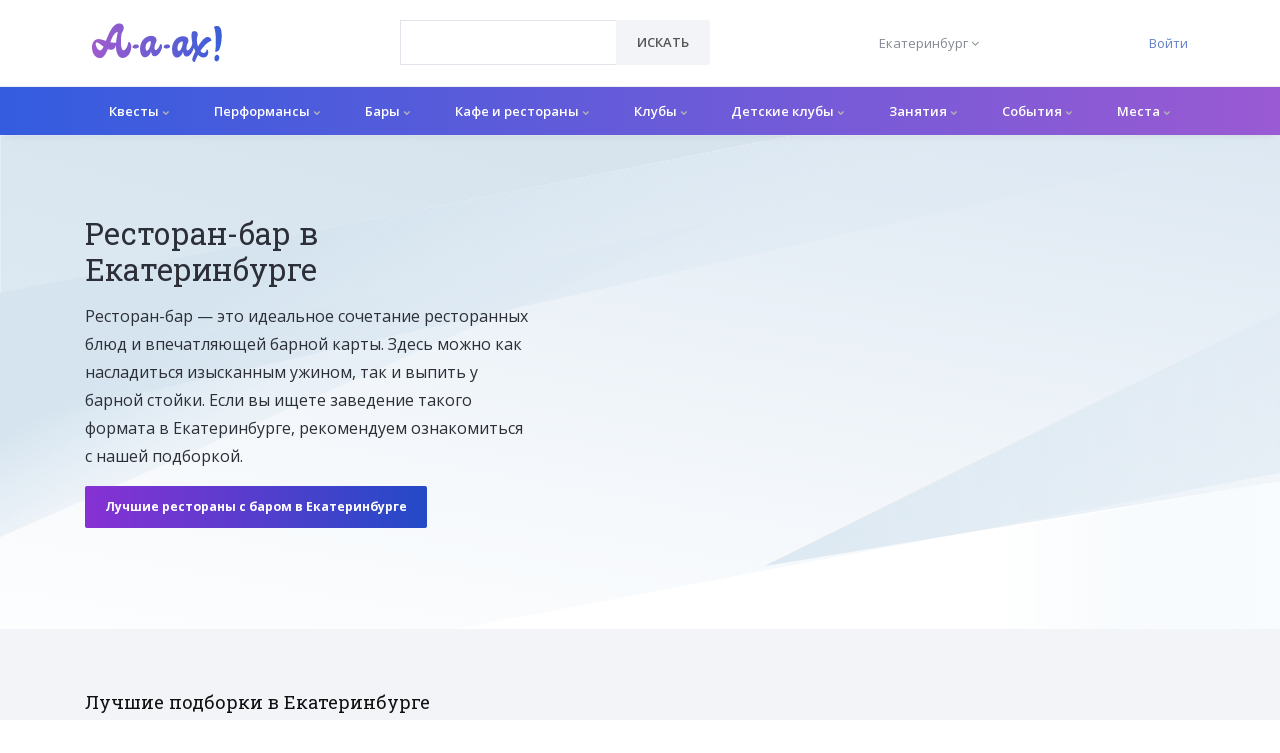

--- FILE ---
content_type: text/html; charset=utf-8
request_url: https://a-a-ah.ru/city/ekaterinburg/t-bar
body_size: 14363
content:
<!DOCTYPE html><html lang="ru"><head><meta charset="UTF-8" /><meta content="IE=edge" http-equiv="X-UA-Compatible" /><meta content="initial-scale=1.0" name="viewport" /><meta name="country" content="Россия"><meta name="currency" content="р."><meta name="country-phone-format" content="+7 (000) 000-00-00"><meta content="a-a-ah.ru" property="og:site_name" /><meta content="Ресторан-бар в Екатеринбурге | Адреса и отзывы | А-а-ах!" property="og:title" /><meta content="https://a-a-ah.ru/city/ekaterinburg/t-bar" property="og:url" /><meta content="website" property="og:type" /><meta content="Ищете ресторан-бар в Екатеринбурге? Обратите внимание на нашу подборку — полный список заведений с адресами, отзывами, фото и рейтингами." property="og:description" /><meta content="Ищете ресторан-бар в Екатеринбурге? Обратите внимание на нашу подборку — полный список заведений с адресами, отзывами, фото и рейтингами." name="twitter:description" /><link href="https://a-a-ah.ru/assets/logo/gradient-1-a46dfb7b614795620ec37cbd1460a3510a77fd6110d07d5a22be05f59caeb985.png" rel="image_src" /><meta content="https://a-a-ah.ru/assets/logo/gradient-1-a46dfb7b614795620ec37cbd1460a3510a77fd6110d07d5a22be05f59caeb985.png" property="og:image" /><meta content="https://a-a-ah.ru/assets/logo/gradient-1-a46dfb7b614795620ec37cbd1460a3510a77fd6110d07d5a22be05f59caeb985.png" property="vk:image" /><meta content="https://a-a-ah.ru/assets/logo/gradient-1-a46dfb7b614795620ec37cbd1460a3510a77fd6110d07d5a22be05f59caeb985.png" property="twitter:image" /><meta content="Ресторан-бар в Екатеринбурге | Адреса и отзывы | А-а-ах!" name="twitter:title" /><meta content="summary_large_image" name="twitter:card" /><meta content="https://a-a-ah.ru/assets/logo/gradient-1-a46dfb7b614795620ec37cbd1460a3510a77fd6110d07d5a22be05f59caeb985.png" name="twitter:image:src" /><meta content="https://a-a-ah.ru/assets/logo/gradient-1-a46dfb7b614795620ec37cbd1460a3510a77fd6110d07d5a22be05f59caeb985.png" name="twitter:image" /><link href="https://a-a-ah.ru/city/ekaterinburg/t-bar" rel="canonical" /><script type="application/ld+json">{
  "@context": "https://schema.org",
  "@type":    "Organization",
  "address": {
    "@type":           "PostalAddress",
    "addressCountry":  "Россия",
    "addressLocality": "Москва"
  },
  "contactPoint": {
    "@type":             "ContactPoint",
    "availableLanguage": "ru",
    "contactType":       "customer support",
    "telephone":         "+7 (499) 495-13-80"
  },
  "description": "Афиша мест и событий в Екатеринбурге. Листайте афиши мероприятий, узнавайте о расписании сеансов кино и постановок в театрах.",
  "email":       "mail@a-a-ah.ru",
  "logo":        "https://a-a-ah.ru/assets/logo/gradient-1-08b087281c1e2c6e1e6531be5c3dd9a09b1d3185017e09153ca0c3b516811178.svg",
  "name":        "А-а-ах!",
  "sameAs": [
    "https://vk.com/a_a_ah_moskva",
    "https://www.facebook.com/moscow.aaah.ru"
  ],
  "url": "https://a-a-ah.ru/"
}
</script><script>var dataLayer = dataLayer || [];</script><title>Ресторан-бар в Екатеринбурге | Адреса и отзывы | А-а-ах!</title>
<meta name="description" content="Ищете ресторан-бар в Екатеринбурге? Обратите внимание на нашу подборку — полный список заведений с адресами, отзывами, фото и рейтингами."><meta name="csrf-param" content="authenticity_token" />
<meta name="csrf-token" content="yc6sk5quAKW2R7vT3cKM7weyI9UvDzQptpHpMbJ3TObwglKdwIDcdgCWKp3uCIXaWFe0dVbFXOTLT88EL5qg6g" /><link rel="stylesheet" href="/assets/bootstrap-4-custom-87bcacf37b08f0d77acba4ac8a317233d52e3e242c2c7f3662ad0290136f9e44.css" /><link rel="stylesheet" href="/assets/unify-a4fd8a851b1e1d46176ce16a7068f1f41046b3f88116f4c8415399c363cc2ecb.css" /><link rel="stylesheet" href="/assets/application-52f1968f5fe640157f4ac676e31691046ba295e9354e10c6161361e215b55744.css" /><link href="//fonts.googleapis.com/css?family=Roboto+Slab:300,400,700%7COpen+Sans:400,600,700" rel="stylesheet" /><link rel="apple-touch-icon" sizes="180x180" href="/assets/favicon/apple-touch-icon-45c8821a6287de17f3473e2c34b28c3c74ec4ea3756ddf8052928e1941679100.png">
<link rel="icon" type="image/png" sizes="32x32" href="/assets/favicon/favicon-32x32-e288886ee1c131335a039d98c14ceff2e0d06c78bba9fd679441eaeb68f9aaee.png">
<link rel="icon" type="image/png" sizes="16x16" href="/assets/favicon/favicon-16x16-7059f27b79c0f6f40f1455b576876aaec79b8fc0a01f1c4f0704d89488619243.png">
<link rel="manifest" href="/assets/favicon/site-7d313cc3d3808e027a5f212cfe9851bda82313bf53646fd0df5775aaf5ec1391.webmanifest">
<link rel="mask-icon" href="/assets/favicon/safari-pinned-tab-6fc58751e300fa3659ba9a79b8aa5872669e0d84215e17b066c7a85871fb9ad5.svg" color="#5bbad5">
<link rel="shortcut icon" href="/assets/favicon/favicon-17ca8c33a918b84bc87a1e41a279c3361aa1ec4e16190d2536aab8b99dd0929a.ico">
<meta name="msapplication-TileColor" content="#ff0000">
<meta name="msapplication-config" content="/assets/favicon/browserconfig-a106bfd8b05ff57aed4ae091c33606358677caab5863f589e3df506636112af8.xml">
<meta name="theme-color" content="#ffffff"><meta content="nClMy1mTp0zgzAcOtz1kgS4RcB8S-KIp1atKsCkuT5Q" name="google-site-verification" /><meta content="def8c0da5b480207" name="yandex-verification" /><meta content="2ec857fdbfbfb41e" name="mailru-verification" /><meta content="3beb09955dd40804" name="yandex-verification" /><meta content="e20f793e651635554511138a6d9196" name="verification" /><!-- Yandex.Metrika counter -->
<script type="text/javascript" >
    (function(m,e,t,r,i,k,a){m[i]=m[i]||function(){(m[i].a=m[i].a||[]).push(arguments)};
        m[i].l=1*new Date();k=e.createElement(t),a=e.getElementsByTagName(t)[0],k.async=1,k.src=r,a.parentNode.insertBefore(k,a)})
    (window, document, "script", "https://mc.yandex.ru/metrika/tag.js", "ym");

    ym(16798720, "init", {
        id:16798720,
        clickmap:true,
        trackLinks:true,
        accurateTrackBounce:true,
        webvisor:true
    });
</script>
<noscript><div><img src="https://mc.yandex.ru/watch/16798720" style="position:absolute; left:-9999px;" alt="" /></div></noscript>
<!-- /Yandex.Metrika counter -->


<!-- Yandex.RTB -->
<script>window.yaContextCb=window.yaContextCb||[]</script>
<script src="https://yandex.ru/ads/system/context.js" async></script></head><body class="tags-show"><main class="has-sticky-footer"><header class="u-header u-header--static u-shadow-v19" id="js-header"><div class="header-top u-header__section"><div class="container"><div class="header-top__row"><div class="header-top__logo-column"><a class="navbar-brand navbar-brand-desktop" href="/"><img alt="А-а-ах!" class="header__logo-img" src="/assets/logo/gradient-1-08b087281c1e2c6e1e6531be5c3dd9a09b1d3185017e09153ca0c3b516811178.svg" /></a></div><div class="header-top__search-column"><form id="searchForm" class="input-group rounded" data-remote="false" action="/items/search" accept-charset="UTF-8" method="get"><select class="form-control g-brd-secondary-light-v2 g-brd-primary--focus g-color-secondary-dark-v1 g-placeholder-secondary-dark-v1 g-bg-white g-font-weight-400 g-font-size-13 g-px-20 g-py-12" style="width:217px;height:45px;" required="required" name="url" id="url"><option value="" label=" "></option>
</select><div class="input-group-append g-brd-none g-py-0 g-pr-0"><button name="button" type="submit" class="btn u-btn-white g-color-primary--hover g-bg-secondary g-font-weight-600 g-font-size-13 text-uppercase g-py-12 g-px-20"><i class="fa fa-search g-hidden-lg-up"></i><span class="g-hidden-md-down">Искать</span></button></div></form></div><div class="header-top__city-column"><button name="button" type="submit" class="header__city-switch__btn" id="cities-dropdown-invoker" aria-controls="selected_city_form" aria-haspopup="true" aria-expanded="false" data-dropdown-event="click" data-dropdown-target="#selected_city_form" data-dropdown-type="css-animation" data-dropdown-hide-on-scroll="false" onclick="return false"><span class="header__city-switch__active-city-label">Екатеринбург</span> <i class="fa fa-angle-down"></i></button><form id="selected_city_form" aria-labelledby="cities-dropdown-invoker" data-behavior="submit-on-change" action="/selected_city" accept-charset="UTF-8" method="post"><input type="hidden" name="_method" value="patch" autocomplete="off" /><input type="hidden" name="authenticity_token" value="8vyKy_p33AuxW086iz970xPqJoeio_1eoxeAxQK8WomcPhMy0Rnijis16MUFDIvQXGebKvj2En3-B6luOTJ5fg" autocomplete="off" /><ul class="header__city-switch__ul"><input type="hidden" name="selected_city_id" value="" autocomplete="off" /><li><input class="header__city-switch__radio" required="required" type="radio" value="23" name="selected_city_id" id="selected_city_id_23" /><label class="header__city-switch__label" for="selected_city_id_23">Казань</label></li><li><input class="header__city-switch__radio" required="required" type="radio" value="1" name="selected_city_id" id="selected_city_id_1" /><label class="header__city-switch__label" for="selected_city_id_1">Москва</label></li><li><input class="header__city-switch__radio" required="required" type="radio" value="21" name="selected_city_id" id="selected_city_id_21" /><label class="header__city-switch__label" for="selected_city_id_21">Нижний Новгород</label></li><li><input class="header__city-switch__radio" required="required" type="radio" value="22" name="selected_city_id" id="selected_city_id_22" /><label class="header__city-switch__label" for="selected_city_id_22">Новосибирск</label></li><li><input class="header__city-switch__radio" required="required" type="radio" value="26" name="selected_city_id" id="selected_city_id_26" /><label class="header__city-switch__label" for="selected_city_id_26">Ростов-на-Дону</label></li><li><input class="header__city-switch__radio" required="required" type="radio" value="2" name="selected_city_id" id="selected_city_id_2" /><label class="header__city-switch__label" for="selected_city_id_2">Санкт-Петербург</label></li><li><input class="header__city-switch__radio" required="required" type="radio" value="19" name="selected_city_id" id="selected_city_id_19" /><label class="header__city-switch__label" for="selected_city_id_19">Сочи</label></li><li><input class="header__city-switch__radio" required="required" type="radio" value="198" name="selected_city_id" id="selected_city_id_198" /><label class="header__city-switch__label" for="selected_city_id_198">Уфа</label></li></ul></form></div><div class="header-top__auth-column"><a href="/users/sign_in">Войти</a></div></div></div></div><div class="u-header__section u-header__section--light g-bg-white g-transition-0_3"><nav class="js-mega-menu navbar navbar-expand-lg g-px-0 hs-menu-initialized hs-menu-horizontal"><div class="container g-px-0"><a class="navbar-brand navbar-brand-mobile" href="/"><img alt="А-а-ах!" class="header__logo-img" src="/assets/logo/gradient-1-08b087281c1e2c6e1e6531be5c3dd9a09b1d3185017e09153ca0c3b516811178.svg" /></a><button aria-controls="navBar" aria-expanded="false" aria-label="Открыть меню" class="navbar-toggler navbar-toggler-right btn" data-target="#navBar" data-toggle="collapse" id="js-hamburger" type="button"><span class="hamburger hamburger--slider g-pa-0"><span class="hamburger-box"><span class="hamburger-inner"></span></span></span></button><div class="collapse navbar-collapse align-items-center flex-sm-row" id="navBar"><ul class="navbar-nav g-font-weight-600"><li class="menu-1__top_level_li nav-item hs-has-mega-menu" data-animation_in="fadeIn" data-animation_out="fadeOut" data-position="right"><a id="mega-menu-label-1" class="menu-1__top_level_a nav-link" aria-haspopup="true" aria-expanded="false" href="/city/ekaterinburg/active/quests/quests">Квесты <i class="fa fa-chevron-down menu-dropdown-1__chevron"></i></a><div class="hs-mega-menu menu-dropdown-1 g-mt-7--lg--scrolling"><div class="row"><div class="col-lg-2 menu-dropdown-1__subc__col"><ul class="menu-dropdown-1__subc__ul"><li class="menu-dropdown-1__subc_li"><a class="menu-dropdown-1__subc_a" href="/city/ekaterinburg/t-scary-quests">Страшные</a></li><li class="menu-dropdown-1__subc_li"><a class="menu-dropdown-1__subc_a" href="/city/ekaterinburg/t-easy-quests">Для новичков</a></li><li class="menu-dropdown-1__subc_li"><a class="menu-dropdown-1__subc_a" href="/city/ekaterinburg/t-complicated-quests">Сложные</a></li><li class="menu-dropdown-1__subc_li"><a class="menu-dropdown-1__subc_a" href="/city/ekaterinburg/t-kids-quests">Для детей</a></li><li class="menu-dropdown-1__subc_li"><a class="menu-dropdown-1__subc_a" href="/city/ekaterinburg/t-teenager">Для подростков</a></li></ul></div><div class="col-lg-2 menu-dropdown-1__subc__col"><ul class="menu-dropdown-1__subc__ul"><li class="menu-dropdown-1__subc_li"><a class="menu-dropdown-1__subc_a" href="/city/ekaterinburg/t-actor">Перформансы</a></li><li class="menu-dropdown-1__subc_li"><a class="menu-dropdown-1__subc_a" href="/city/ekaterinburg/t-unusual">Нестандартный формат</a></li><li class="menu-dropdown-1__subc_li"><a class="menu-dropdown-1__subc_a" href="/city/ekaterinburg/t-family-quests">Семейные</a></li><li class="menu-dropdown-1__subc_li"><a class="menu-dropdown-1__subc_a" href="/city/ekaterinburg/t-6-players-quests">Для большой компании</a></li><li class="menu-dropdown-1__subc_li"><a class="menu-dropdown-1__subc_a" href="/city/ekaterinburg/t-entourage">Антуражные</a></li></ul></div><div class="col-lg-4"><article class="media event-4"><a class="d-flex event-4__img-a" href="/lokap-drakula"><img alt="Легенда о сокровищах" class="event-4__img" src="https://images.a-a-ah.ru/uploads/items/133770/272339/small_%D0%9B%D0%9E%D0%9A%D0%90%D0%9F_%D0%94%D1%80%D0%B0%D0%BA%D1%83%D0%BB%D0%B0_001.jpg" /></a><div class="media-body"><span class="event-4__type">Квест</span><p class="h6"><a class="g-color-main" href="/lokap-drakula">Легенда о сокровищах</a></p></div></article><article class="media event-4"><a class="d-flex event-4__img-a" href="/inside-quest-addamsy"><img alt="Ограбление особняка Аддамсов" class="event-4__img" src="https://images.a-a-ah.ru/uploads/items/133879/272634/small_xlarge_vremya_kvestov_mrachnyi_osobnyak_addamsov_photo1.jpg" /></a><div class="media-body"><span class="event-4__type">Квест</span><p class="h6"><a class="g-color-main" href="/inside-quest-addamsy">Ограбление особняка Аддамсов</a></p></div></article><article class="media event-4"><a class="d-flex event-4__img-a" href="/avantjura-diversija"><img alt="Диверсия" class="event-4__img" src="https://images.a-a-ah.ru/uploads/items/133804/272451/small_05_LR.jpg" /></a><div class="media-body"><span class="event-4__type">Квест</span><p class="h6"><a class="g-color-main" href="/avantjura-diversija">Диверсия</a></p></div></article></div><div class="col-lg-4"><article class="media event-4"><a class="d-flex event-4__img-a" href="/lokap-kod-da-vinchi"><img alt="Код да Винчи" class="event-4__img" src="https://images.a-a-ah.ru/uploads/items/133894/272674/small_victory_quest_kod_da_vinchi_photo1.jpg" /></a><div class="media-body"><span class="event-4__type">Квест</span><p class="h6"><a class="g-color-main" href="/lokap-kod-da-vinchi">Код да Винчи</a></p></div></article><article class="media event-4"><a class="d-flex event-4__img-a" href="/dom-straxov-lovyshka"><img alt="Зловещая тишина" class="event-4__img" src="https://images.a-a-ah.ru/uploads/items/133814/272474/small_002-21-06-2021-10-34-%D0%93%D1%80%D0%B8%D0%BD%D0%B2%D0%B8%D1%87_-_%D0%9C%D0%B8%D1%85%D0%B0%D0%B9%D0%BB%D0%BE%D0%B2.jpg" /></a><div class="media-body"><span class="event-4__type">Квест</span><p class="h6"><a class="g-color-main" href="/dom-straxov-lovyshka">Зловещая тишина</a></p></div></article><article class="media event-4"><a class="d-flex event-4__img-a" href="/kvest-insidequest-pirati-karibskogo-morya-aztekskoe-zoloto"><img alt="Пираты Карибского моря. Ацтекское золото" class="event-4__img" src="https://images.a-a-ah.ru/uploads/items/148919/307159/small_insidequest_piraty_karibskogo_morya_atstekskoe_zoloto_photo1.jpg" /></a><div class="media-body"><span class="event-4__type">Квест</span><p class="h6"><a class="g-color-main" href="/kvest-insidequest-pirati-karibskogo-morya-aztekskoe-zoloto">Пираты Карибского моря. Ацтекское золото</a></p></div></article></div></div></div></li><li class="menu-1__top_level_li nav-item hs-has-mega-menu" data-animation_in="fadeIn" data-animation_out="fadeOut" data-position="right"><a id="mega-menu-label-1" class="menu-1__top_level_a nav-link" aria-haspopup="true" aria-expanded="false" href="/city/ekaterinburg/active/quests/performances">Перформансы <i class="fa fa-chevron-down menu-dropdown-1__chevron"></i></a><div class="hs-mega-menu menu-dropdown-1 g-mt-7--lg--scrolling"><div class="row"><div class="col-lg-2 menu-dropdown-1__subc__col"><ul class="menu-dropdown-1__subc__ul"><li class="menu-dropdown-1__subc_li"><a class="menu-dropdown-1__subc_a" href="/city/ekaterinburg/t-scary-quests">Страшные</a></li><li class="menu-dropdown-1__subc_li"><a class="menu-dropdown-1__subc_a" href="/city/ekaterinburg/t-easy-quests">Для новичков</a></li><li class="menu-dropdown-1__subc_li"><a class="menu-dropdown-1__subc_a" href="/city/ekaterinburg/t-complicated-quests">Сложные</a></li><li class="menu-dropdown-1__subc_li"><a class="menu-dropdown-1__subc_a" href="/city/ekaterinburg/t-kids-quests">Для детей</a></li><li class="menu-dropdown-1__subc_li"><a class="menu-dropdown-1__subc_a" href="/city/ekaterinburg/t-teenager">Для подростков</a></li></ul></div><div class="col-lg-2 menu-dropdown-1__subc__col"><ul class="menu-dropdown-1__subc__ul"><li class="menu-dropdown-1__subc_li"><a class="menu-dropdown-1__subc_a" href="/city/ekaterinburg/t-actor">Перформансы</a></li><li class="menu-dropdown-1__subc_li"><a class="menu-dropdown-1__subc_a" href="/city/ekaterinburg/t-unusual">Нестандартный формат</a></li><li class="menu-dropdown-1__subc_li"><a class="menu-dropdown-1__subc_a" href="/city/ekaterinburg/t-family-quests">Семейные</a></li><li class="menu-dropdown-1__subc_li"><a class="menu-dropdown-1__subc_a" href="/city/ekaterinburg/t-6-players-quests">Для большой компании</a></li><li class="menu-dropdown-1__subc_li"><a class="menu-dropdown-1__subc_a" href="/city/ekaterinburg/t-entourage">Антуражные</a></li></ul></div><div class="col-lg-4"><article class="media event-4"><a class="d-flex event-4__img-a" href="/inside-quest-krovavyj-cirk"><img alt="Кровавый цирк" class="event-4__img" src="https://images.a-a-ah.ru/uploads/items/133896/272682/small_vremya_kvestov_krovavyi_tsirk_photo1.jpg" /></a><div class="media-body"><span class="event-4__type">Перформанс</span><p class="h6"><a class="g-color-main" href="/inside-quest-krovavyj-cirk">Кровавый цирк</a></p></div></article><article class="media event-4"><a class="d-flex event-4__img-a" href="/time-of-legends-tayna-pomestya"><img alt="Тайна поместья 2.0" class="event-4__img" src="https://images.a-a-ah.ru/uploads/items/133877/272631/small_time_of_legends_taina_pomestya_photo1.jpg" /></a><div class="media-body"><span class="event-4__type">Перформанс</span><p class="h6"><a class="g-color-main" href="/time-of-legends-tayna-pomestya">Тайна поместья 2.0</a></p></div></article><article class="media event-4"><a class="d-flex event-4__img-a" href="/kvest-di-company-chas-rasplaty"><img alt="Время мести" class="event-4__img" src="https://images.a-a-ah.ru/uploads/items/160584/332516/small_aPu1qczdNKU.jpg" /></a><div class="media-body"><span class="event-4__type">Перформанс</span><p class="h6"><a class="g-color-main" href="/kvest-di-company-chas-rasplaty">Время мести</a></p></div></article></div><div class="col-lg-4"><article class="media event-4"><a class="d-flex event-4__img-a" href="/territory-the-texas-chainsaw-massacre"><img alt="Техасская резня бензопилой" class="event-4__img" src="https://images.a-a-ah.ru/uploads/items/133891/272669/small_%D0%BC%D0%B0%D0%BD%D1%8C%D1%8F%D0%BA_%D0%BF%D0%BE%D0%B4%D0%B2%D0%B0%D0%BB.jpg" /></a><div class="media-body"><span class="event-4__type">Перформанс</span><p class="h6"><a class="g-color-main" href="/territory-the-texas-chainsaw-massacre">Техасская резня бензопилой</a></p></div></article><article class="media event-4"><a class="d-flex event-4__img-a" href="/di-company-dom-izverga"><img alt="Дом мертвеца" class="event-4__img" src="https://images.a-a-ah.ru/uploads/items/133807/272457/small_kvest-dom-mertvetsa-mystic-quest-9bcecaf5_large.jpeg" /></a><div class="media-body"><span class="event-4__type">Перформанс</span><p class="h6"><a class="g-color-main" href="/di-company-dom-izverga">Дом мертвеца</a></p></div></article><article class="media event-4"><a class="d-flex event-4__img-a" href="/kvest-ekb-kvest-dzhek-potroshitel"><img alt="Джек-потрошитель" class="event-4__img" src="https://images.a-a-ah.ru/uploads/items/166450/346175/small_ekb_kvest_dzhek_potroshitel_photo1.jpg" /></a><div class="media-body"><span class="event-4__type">Перформанс</span><p class="h6"><a class="g-color-main" href="/kvest-ekb-kvest-dzhek-potroshitel">Джек-потрошитель</a></p></div></article></div></div></div></li><li class="menu-1__top_level_li nav-item hs-has-mega-menu" data-animation_in="fadeIn" data-animation_out="fadeOut" data-position="right"><a id="mega-menu-label-1" class="menu-1__top_level_a nav-link" aria-haspopup="true" aria-expanded="false" href="/city/ekaterinburg/drinkfood/bars">Бары <i class="fa fa-chevron-down menu-dropdown-1__chevron"></i></a><div class="hs-mega-menu menu-dropdown-1 g-mt-7--lg--scrolling"><div class="row"><div class="col-lg-2 menu-dropdown-1__subc__col"><ul class="menu-dropdown-1__subc__ul"><li class="menu-dropdown-1__subc_li"><a class="menu-dropdown-1__subc_a" href="/city/ekaterinburg/vinoteka">Винотека</a></li><li class="menu-dropdown-1__subc_li"><a class="menu-dropdown-1__subc_a" href="/city/ekaterinburg/karaoke-bar">Караоке-бар</a></li><li class="menu-dropdown-1__subc_li"><a class="menu-dropdown-1__subc_a" href="/city/ekaterinburg/cocktail-bar">Коктейль-бар</a></li></ul></div><div class="col-lg-2 menu-dropdown-1__subc__col"><ul class="menu-dropdown-1__subc__ul"><li class="menu-dropdown-1__subc_li"><a class="menu-dropdown-1__subc_a" href="/city/ekaterinburg/pivnoy-bar">Пивной бар</a></li><li class="menu-dropdown-1__subc_li"><a class="menu-dropdown-1__subc_a" href="/city/ekaterinburg/t-bar-sport-bar">Спорт-бар</a></li><li class="menu-dropdown-1__subc_li"><a class="menu-dropdown-1__subc_a" href="/city/ekaterinburg/tancevalniн-bar">Танцевальный бар</a></li></ul></div><div class="col-lg-4"><article class="media event-4"><a class="d-flex event-4__img-a" href="/churchill"><img alt="Churchill" class="event-4__img" src="https://images.a-a-ah.ru/uploads/items/7806/22172/small_4f26d11c3c80a362424445.jpg" /></a><div class="media-body"><span class="event-4__type">Бар</span><p class="h6"><a class="g-color-main" href="/churchill">Churchill</a></p></div></article><article class="media event-4"><a class="d-flex event-4__img-a" href="/bar-opyt"><img alt="Опыт" class="event-4__img" src="https://images.a-a-ah.ru/uploads/items/148513/306288/small_%D0%B91.jpg" /></a><div class="media-body"><span class="event-4__type">Бар</span><p class="h6"><a class="g-color-main" href="/bar-opyt">Опыт</a></p></div></article><article class="media event-4"><a class="d-flex event-4__img-a" href="/bar-pizza-burger-beer"><img alt="PizzaBurgerBeer" class="event-4__img" src="https://images.a-a-ah.ru/uploads/items/152977/316984/small_xojR4EsbIBA.jpg" /></a><div class="media-body"><span class="event-4__type">Бар</span><p class="h6"><a class="g-color-main" href="/bar-pizza-burger-beer">PizzaBurgerBeer</a></p></div></article></div><div class="col-lg-4"><article class="media event-4"><a class="d-flex event-4__img-a" href="/bar-red-ace"><img alt="Red Ace" class="event-4__img" src="https://images.a-a-ah.ru/uploads/items/153203/317746/small_6sWBTbgSCQs.jpg" /></a><div class="media-body"><span class="event-4__type">Бар</span><p class="h6"><a class="g-color-main" href="/bar-red-ace">Red Ace</a></p></div></article><article class="media event-4"><a class="d-flex event-4__img-a" href="/bar-7povogov"><img alt="7 поводов" class="event-4__img" src="https://images.a-a-ah.ru/uploads/items/152999/316393/small_66617761_2388892811437917_2085834856910318419_n.jpg" /></a><div class="media-body"><span class="event-4__type">Бар</span><p class="h6"><a class="g-color-main" href="/bar-7povogov">7 поводов</a></p><ul class="u-list-inline event-4__params"><li class="list-inline-item"><span class="rating-stars" data-rating="5.0"><i class="fa fa-star"></i><i class="fa fa-star"></i><i class="fa fa-star"></i><i class="fa fa-star"></i><i class="fa fa-star"></i></span> (5 / 5)</li></ul></div></article><article class="media event-4"><a class="d-flex event-4__img-a" href="/bar-f1"><img alt="F1bowling" class="event-4__img" src="https://images.a-a-ah.ru/uploads/items/153013/316483/small_0bae607b7a4d4e9cb45eaff61577925d.jpg" /></a><div class="media-body"><span class="event-4__type">Бар</span><p class="h6"><a class="g-color-main" href="/bar-f1">F1bowling</a></p></div></article></div></div></div></li><li class="menu-1__top_level_li nav-item hs-has-mega-menu" data-animation_in="fadeIn" data-animation_out="fadeOut" data-position="right"><a id="mega-menu-label-1" class="menu-1__top_level_a nav-link" aria-haspopup="true" aria-expanded="false" href="/city/ekaterinburg/kafe-i-restorany">Кафе и рестораны <i class="fa fa-chevron-down menu-dropdown-1__chevron"></i></a><div class="hs-mega-menu menu-dropdown-1 g-mt-7--lg--scrolling"><div class="row"><div class="col-lg-2 menu-dropdown-1__subc__col"><ul class="menu-dropdown-1__subc__ul"><li class="menu-dropdown-1__subc_li"><a class="menu-dropdown-1__subc_a" href="/city/ekaterinburg/t-vegeterian">Вегетарианская кухня</a></li><li class="menu-dropdown-1__subc_li"><a class="menu-dropdown-1__subc_a" href="/city/ekaterinburg/t-east">Восточная</a></li><li class="menu-dropdown-1__subc_li"><a class="menu-dropdown-1__subc_a" href="/city/ekaterinburg/t-1000">до 1000 р.</a></li><li class="menu-dropdown-1__subc_li"><a class="menu-dropdown-1__subc_a" href="/city/ekaterinburg/t-home">Домашняя</a></li><li class="menu-dropdown-1__subc_li"><a class="menu-dropdown-1__subc_a" href="/city/ekaterinburg/t-fancy-restaurant">Дорогие рестораны</a></li></ul></div><div class="col-lg-2 menu-dropdown-1__subc__col"><ul class="menu-dropdown-1__subc__ul"><li class="menu-dropdown-1__subc_li"><a class="menu-dropdown-1__subc_a" href="/city/ekaterinburg/t-europe">Европейская</a></li><li class="menu-dropdown-1__subc_li"><a class="menu-dropdown-1__subc_a" href="/city/ekaterinburg/t-hookah">Кальян</a></li><li class="menu-dropdown-1__subc_li"><a class="menu-dropdown-1__subc_a" href="/city/ekaterinburg/t-1000-2000">от 1000 до 2000 р.</a></li><li class="menu-dropdown-1__subc_li"><a class="menu-dropdown-1__subc_a" href="/city/ekaterinburg/t-russian-cuisine">Русская кухня</a></li></ul></div><div class="col-lg-4"><article class="media event-4"><a class="d-flex event-4__img-a" href="/cafe-tesla"><img alt="Tesla" class="event-4__img" src="https://images.a-a-ah.ru/uploads/items/143704/294668/small_3.jpg" /></a><div class="media-body"><span class="event-4__type">Кафе</span><p class="h6"><a class="g-color-main" href="/cafe-tesla">Tesla</a></p></div></article><article class="media event-4"><a class="d-flex event-4__img-a" href="/kafe-pol-beykery-malysheva"><img alt="Поль Бейкери на Малышева" class="event-4__img" src="https://images.a-a-ah.ru/uploads/items/152905/316097/small_%D0%B91.jpeg" /></a><div class="media-body"><span class="event-4__type">Кафе</span><p class="h6"><a class="g-color-main" href="/kafe-pol-beykery-malysheva">Поль Бейкери на Малышева</a></p></div></article><article class="media event-4"><a class="d-flex event-4__img-a" href="/restoran-telyachi-nezhnosti"><img alt="Телячьи нежности" class="event-4__img" src="https://images.a-a-ah.ru/uploads/items/143262/293682/small_f190dc3ed9e8bccdd85db7d4b614de5f.jpg" /></a><div class="media-body"><span class="event-4__type">Ресторан</span><p class="h6"><a class="g-color-main" href="/restoran-telyachi-nezhnosti">Телячьи нежности</a></p></div></article></div><div class="col-lg-4"><article class="media event-4"><a class="d-flex event-4__img-a" href="/cafe-ne-torty-a-torty-1-ekb"><img alt="Не торты, а торты" class="event-4__img" src="https://images.a-a-ah.ru/uploads/items/139203/284811/small_JvpPGDPck2g.jpg" /></a><div class="media-body"><span class="event-4__type">Кафе</span><p class="h6"><a class="g-color-main" href="/cafe-ne-torty-a-torty-1-ekb">Не торты, а торты</a></p></div></article><article class="media event-4"><a class="d-flex event-4__img-a" href="/kafe-adamand"><img alt="Adamand" class="event-4__img" src="https://images.a-a-ah.ru/uploads/items/152915/316121/small_%D0%B91.jpg" /></a><div class="media-body"><span class="event-4__type">Кафе</span><p class="h6"><a class="g-color-main" href="/kafe-adamand">Adamand</a></p></div></article><article class="media event-4"><a class="d-flex event-4__img-a" href="/abazhur"><img alt="Абажур " class="event-4__img" src="https://images.a-a-ah.ru/uploads/items/135789/277155/small_restoran-abazhur-na-ulitse-8-marta_243ec_full-100126.jpg" /></a><div class="media-body"><span class="event-4__type">Ресторан</span><p class="h6"><a class="g-color-main" href="/abazhur">Абажур </a></p></div></article></div></div></div></li><li class="menu-1__top_level_li nav-item hs-has-mega-menu" data-animation_in="fadeIn" data-animation_out="fadeOut" data-position="right"><a id="mega-menu-label-1" class="menu-1__top_level_a nav-link" aria-haspopup="true" aria-expanded="false" href="/city/ekaterinburg/drinkfood/clubs">Клубы <i class="fa fa-chevron-down menu-dropdown-1__chevron"></i></a><div class="hs-mega-menu menu-dropdown-1 g-mt-7--lg--scrolling"><div class="row"><div class="col-lg-2 menu-dropdown-1__subc__col"><ul class="menu-dropdown-1__subc__ul"><li class="menu-dropdown-1__subc_li"><a class="menu-dropdown-1__subc_a" href="/city/ekaterinburg/t-strip-bar">Стрип-клуб</a></li></ul></div><div class="col-lg-2 menu-dropdown-1__subc__col"><ul class="menu-dropdown-1__subc__ul"></ul></div><div class="col-lg-4"><article class="media event-4"><a class="d-flex event-4__img-a" href="/ben-hall-ekb"><img alt="Ben Hall" class="event-4__img" src="https://images.a-a-ah.ru/uploads/items/152540/314943/small_s1200.jpg" /></a><div class="media-body"><span class="event-4__type">Клуб</span><p class="h6"><a class="g-color-main" href="/ben-hall-ekb">Ben Hall</a></p></div></article><article class="media event-4"><a class="d-flex event-4__img-a" href="/klub-zapoi"><img alt="ЗаПОЙ" class="event-4__img" src="https://images.a-a-ah.ru/uploads/items/148577/306429/small_%D0%B91.jpg" /></a><div class="media-body"><span class="event-4__type">Клуб</span><p class="h6"><a class="g-color-main" href="/klub-zapoi">ЗаПОЙ</a></p></div></article><article class="media event-4"><a class="d-flex event-4__img-a" href="/club-center-club"><img alt="Center club" class="event-4__img" src="https://images.a-a-ah.ru/uploads/items/147615/304184/small_%D0%B91.jpg" /></a><div class="media-body"><span class="event-4__type">Клуб</span><p class="h6"><a class="g-color-main" href="/club-center-club">Center club</a></p></div></article></div><div class="col-lg-4"><article class="media event-4"><a class="d-flex event-4__img-a" href="/club-911"><img alt="Men’s Club 911" class="event-4__img" src="https://images.a-a-ah.ru/uploads/items/166264/345277/small_02.jpg" /></a><div class="media-body"><span class="event-4__type">Клуб</span><p class="h6"><a class="g-color-main" href="/club-911">Men’s Club 911</a></p></div></article><article class="media event-4"><a class="d-flex event-4__img-a" href="/hills-18-36"><img alt="Hills 18/36" class="event-4__img" src="https://images.a-a-ah.ru/uploads/items/7821/22177/small_4f1d1c13d6bdc208249339.jpg" /></a><div class="media-body"><span class="event-4__type">Клуб</span><p class="h6"><a class="g-color-main" href="/hills-18-36">Hills 18/36</a></p></div></article></div></div></div></li><li class="menu-1__top_level_li nav-item hs-has-mega-menu" data-animation_in="fadeIn" data-animation_out="fadeOut" data-position="right"><a id="mega-menu-label-1" class="menu-1__top_level_a nav-link" aria-haspopup="true" aria-expanded="false" href="/city/ekaterinburg/learn/kids">Детские клубы <i class="fa fa-chevron-down menu-dropdown-1__chevron"></i></a><div class="hs-mega-menu menu-dropdown-1 g-mt-7--lg--scrolling"><div class="row"><div class="col-lg-2 menu-dropdown-1__subc__col"><ul class="menu-dropdown-1__subc__ul"></ul></div><div class="col-lg-2 menu-dropdown-1__subc__col"><ul class="menu-dropdown-1__subc__ul"></ul></div><div class="col-lg-4"></div><div class="col-lg-4"></div></div></div></li><li class="menu-1__top_level_li nav-item hs-has-mega-menu" data-animation_in="fadeIn" data-animation_out="fadeOut" data-position="right"><a id="mega-menu-label-1" class="menu-1__top_level_a nav-link" aria-haspopup="true" aria-expanded="false" href="/city/ekaterinburg/practices">Занятия <i class="fa fa-chevron-down menu-dropdown-1__chevron"></i></a><div class="hs-mega-menu menu-dropdown-1 g-mt-7--lg--scrolling"><div class="row"><div class="col-lg-2 menu-dropdown-1__subc__col"><ul class="menu-dropdown-1__subc__ul"></ul></div><div class="col-lg-2 menu-dropdown-1__subc__col"><ul class="menu-dropdown-1__subc__ul"></ul></div><div class="col-lg-4"></div><div class="col-lg-4"></div></div></div></li><li class="menu-1__top_level_li nav-item hs-has-mega-menu" data-animation_in="fadeIn" data-animation_out="fadeOut" data-position="right"><a id="mega-menu-label-1" class="menu-1__top_level_a nav-link" aria-haspopup="true" aria-expanded="false" href="#">События <i class="fa fa-chevron-down menu-dropdown-1__chevron"></i></a><div class="hs-mega-menu menu-dropdown-1 g-mt-7--lg--scrolling"><div class="row"><div class="col-lg-2 menu-dropdown-1__subc__col"><ul class="menu-dropdown-1__subc__ul"><li class="menu-dropdown-1__subc_li"><a class="menu-dropdown-1__subc_a" href="/city/ekaterinburg/party">Вечеринки</a></li><li class="menu-dropdown-1__subc_li"><a class="menu-dropdown-1__subc_a" href="/city/ekaterinburg/meeting">Встречи</a></li><li class="menu-dropdown-1__subc_li"><a class="menu-dropdown-1__subc_a" href="/city/ekaterinburg/exhibitions">Выставки</a></li><li class="menu-dropdown-1__subc_li"><a class="menu-dropdown-1__subc_a" href="/city/ekaterinburg/practices">Занятия</a></li><li class="menu-dropdown-1__subc_li"><a class="menu-dropdown-1__subc_a" href="/city/ekaterinburg/active/quests/quiz">Квизы</a></li><li class="menu-dropdown-1__subc_li"><a class="menu-dropdown-1__subc_a" href="/city/ekaterinburg/cinema">Кино</a></li><li class="menu-dropdown-1__subc_li"><a class="menu-dropdown-1__subc_a" href="/city/ekaterinburg/concerts">Концерты</a></li><li class="menu-dropdown-1__subc_li"><a class="menu-dropdown-1__subc_a" href="/city/ekaterinburg/lectures">Лекции</a></li></ul></div><div class="col-lg-2 menu-dropdown-1__subc__col"><ul class="menu-dropdown-1__subc__ul"><li class="menu-dropdown-1__subc_li"><a class="menu-dropdown-1__subc_a" href="/city/ekaterinburg/masterclass">Мастер-классы</a></li><li class="menu-dropdown-1__subc_li"><a class="menu-dropdown-1__subc_a" href="/city/ekaterinburg/holidays">Праздники</a></li><li class="menu-dropdown-1__subc_li"><a class="menu-dropdown-1__subc_a" href="/city/ekaterinburg/other_events">Прочие события</a></li><li class="menu-dropdown-1__subc_li"><a class="menu-dropdown-1__subc_a" href="/city/ekaterinburg/performances">Спектакли</a></li><li class="menu-dropdown-1__subc_li"><a class="menu-dropdown-1__subc_a" href="/city/ekaterinburg/festival">Фестивали</a></li><li class="menu-dropdown-1__subc_li"><a class="menu-dropdown-1__subc_a" href="/city/ekaterinburg/excursions">Экскурсии</a></li><li class="menu-dropdown-1__subc_li"><a class="menu-dropdown-1__subc_a" href="/city/ekaterinburg/market">Ярмарки</a></li></ul></div><div class="col-lg-4"></div><div class="col-lg-4"></div></div></div></li><li class="menu-1__top_level_li nav-item hs-has-mega-menu" data-animation_in="fadeIn" data-animation_out="fadeOut" data-position="right"><a id="mega-menu-label-1" class="menu-1__top_level_a nav-link" aria-haspopup="true" aria-expanded="false" href="#">Места <i class="fa fa-chevron-down menu-dropdown-1__chevron"></i></a><div class="hs-mega-menu menu-dropdown-1 g-mt-7--lg--scrolling"><div class="row"><div class="col-lg-2 menu-dropdown-1__subc__col--compact"><ul class="menu-dropdown-1__subc__ul"><li class="menu-dropdown-1__subc_li--compact"><b><a class="menu-dropdown-1__subc_a" href="/city/ekaterinburg/active">Активный отдых</a></b></li><li class="menu-dropdown-1__subc_li--compact"><a class="menu-dropdown-1__subc_a" href="/city/ekaterinburg/active/yoga">Йога</a></li><li class="menu-dropdown-1__subc_li--compact"><a class="menu-dropdown-1__subc_a" href="/city/ekaterinburg/active/karting">Картинг</a></li><li class="menu-dropdown-1__subc_li--compact"><a class="menu-dropdown-1__subc_a" href="/city/ekaterinburg/active/skating-rinks">Катки</a></li><li class="menu-dropdown-1__subc_li--compact"><a class="menu-dropdown-1__subc_a" href="/city/ekaterinburg/active/quests">Квесты</a></li><li class="menu-dropdown-1__subc_li--compact"><a class="menu-dropdown-1__subc_a" href="/city/ekaterinburg/drinkfood/clubs">Клубы</a></li><li class="menu-dropdown-1__subc_li--compact"><a class="menu-dropdown-1__subc_a" href="/city/ekaterinburg/active/entertaining">Парки развлечений</a></li><li class="menu-dropdown-1__subc_li--compact"><a class="menu-dropdown-1__subc_a" href="/city/ekaterinburg/active/paintball">Пейнтбол</a></li><li class="menu-dropdown-1__subc_li--compact"><a class="menu-dropdown-1__subc_a" href="/city/ekaterinburg/active/climbing">Скалодромы</a></li><li class="menu-dropdown-1__subc_li--compact"><a class="menu-dropdown-1__subc_a" href="/city/ekaterinburg/active/sportscomplexes">Спорткомплексы</a></li><li class="menu-dropdown-1__subc_li--compact"><a class="menu-dropdown-1__subc_a" href="/city/ekaterinburg/active/shooting">Тиры</a></li><li class="menu-dropdown-1__subc_li--compact"><a class="menu-dropdown-1__subc_a" href="/city/ekaterinburg/active/fitness">Фитнес</a></li><li class="menu-dropdown-1__subc_li--compact"><a class="menu-dropdown-1__subc_a" href="/city/ekaterinburg/active/extreme">Экстрим</a></li></ul></div><div class="col-lg-2 menu-dropdown-1__subc__col--compact"><ul class="menu-dropdown-1__subc__ul"><li class="menu-dropdown-1__subc_li--compact"><b><a class="menu-dropdown-1__subc_a" href="/city/ekaterinburg/drinkfood">Еда</a></b></li><li class="menu-dropdown-1__subc_li--compact"><a class="menu-dropdown-1__subc_a" href="/city/ekaterinburg/drinkfood/bars">Бары</a></li><li class="menu-dropdown-1__subc_li--compact"><a class="menu-dropdown-1__subc_a" href="/city/ekaterinburg/kafe-i-restorany">Кафе и рестораны</a></li></ul></div><div class="col-lg-2 menu-dropdown-1__subc__col--compact"><ul class="menu-dropdown-1__subc__ul"><li class="menu-dropdown-1__subc_li--compact"><b><a class="menu-dropdown-1__subc_a" href="/city/ekaterinburg/show">Интересные места</a></b></li><li class="menu-dropdown-1__subc_li--compact"><a class="menu-dropdown-1__subc_a" href="/city/ekaterinburg/show/event-place">Event-площадки</a></li><li class="menu-dropdown-1__subc_li--compact"><a class="menu-dropdown-1__subc_a" href="/city/ekaterinburg/show/art-centr">Арт-центры</a></li><li class="menu-dropdown-1__subc_li--compact"><a class="menu-dropdown-1__subc_a" href="/city/ekaterinburg/show/gallery">Галереи</a></li><li class="menu-dropdown-1__subc_li--compact"><a class="menu-dropdown-1__subc_a" href="/city/ekaterinburg/walk/neglected">Заброшенные места</a></li><li class="menu-dropdown-1__subc_li--compact"><a class="menu-dropdown-1__subc_a" href="/city/ekaterinburg/show/cinema">Кинотеатры</a></li><li class="menu-dropdown-1__subc_li--compact"><a class="menu-dropdown-1__subc_a" href="/city/ekaterinburg/show/concert-halls">Концертные площадки</a></li><li class="menu-dropdown-1__subc_li--compact"><a class="menu-dropdown-1__subc_a" href="/city/ekaterinburg/walk/metro">Метро</a></li><li class="menu-dropdown-1__subc_li--compact"><a class="menu-dropdown-1__subc_a" href="/city/ekaterinburg/walk/monuments">Монументы</a></li><li class="menu-dropdown-1__subc_li--compact"><a class="menu-dropdown-1__subc_a" href="/city/ekaterinburg/walk/bridges">Мосты</a></li><li class="menu-dropdown-1__subc_li--compact"><a class="menu-dropdown-1__subc_a" href="/city/ekaterinburg/show/museums">Музеи</a></li><li class="menu-dropdown-1__subc_li--compact"><a class="menu-dropdown-1__subc_a" href="/city/ekaterinburg/walk/architecture">Памятники архитектуры</a></li><li class="menu-dropdown-1__subc_li--compact"><a class="menu-dropdown-1__subc_a" href="/city/ekaterinburg/show/theatres">Театры</a></li><li class="menu-dropdown-1__subc_li--compact"><a class="menu-dropdown-1__subc_a" href="/city/ekaterinburg/show/circus">Цирки</a></li></ul></div><div class="col-lg-2 menu-dropdown-1__subc__col--compact"><ul class="menu-dropdown-1__subc__ul"><li class="menu-dropdown-1__subc_li--compact"><b><a class="menu-dropdown-1__subc_a" href="/city/ekaterinburg/look">Красота и здоровье</a></b></li><li class="menu-dropdown-1__subc_li--compact"><a class="menu-dropdown-1__subc_a" href="/city/ekaterinburg/look/bany">Бани</a></li><li class="menu-dropdown-1__subc_li--compact"><a class="menu-dropdown-1__subc_a" href="/city/ekaterinburg/look/massage">Массаж</a></li><li class="menu-dropdown-1__subc_li--compact"><a class="menu-dropdown-1__subc_a" href="/city/ekaterinburg/look/hairdressing">Парикмахерские</a></li><li class="menu-dropdown-1__subc_li--compact"><a class="menu-dropdown-1__subc_a" href="/city/ekaterinburg/look/beautysalon">Салоны красоты</a></li><li class="menu-dropdown-1__subc_li--compact"><a class="menu-dropdown-1__subc_a" href="/city/ekaterinburg/look/tattoo">Тату cалоны</a></li></ul></div><div class="col-lg-2 menu-dropdown-1__subc__col--compact"><ul class="menu-dropdown-1__subc__ul"><li class="menu-dropdown-1__subc_li--compact"><b><a class="menu-dropdown-1__subc_a" href="/city/ekaterinburg/buy">Магазины</a></b></li><li class="menu-dropdown-1__subc_li--compact"><a class="menu-dropdown-1__subc_a" href="/city/ekaterinburg/buy/antiques">Антиквариат</a></li><li class="menu-dropdown-1__subc_li--compact"><a class="menu-dropdown-1__subc_a" href="/city/ekaterinburg/buy/bicycle">Веломагазины</a></li><li class="menu-dropdown-1__subc_li--compact"><a class="menu-dropdown-1__subc_a" href="/city/ekaterinburg/buy/bookshops">Книжные магазины</a></li><li class="menu-dropdown-1__subc_li--compact"><a class="menu-dropdown-1__subc_a" href="/city/ekaterinburg/buy/alcohol">Магазины алкоголя</a></li><li class="menu-dropdown-1__subc_li--compact"><a class="menu-dropdown-1__subc_a" href="/city/ekaterinburg/buy/clothes">Магазины одежды</a></li><li class="menu-dropdown-1__subc_li--compact"><a class="menu-dropdown-1__subc_a" href="/city/ekaterinburg/buy/gifts">Магазины подарков</a></li><li class="menu-dropdown-1__subc_li--compact"><a class="menu-dropdown-1__subc_a" href="/city/ekaterinburg/buy/other">Остальные магазины</a></li><li class="menu-dropdown-1__subc_li--compact"><a class="menu-dropdown-1__subc_a" href="/city/ekaterinburg/buy/food">Продуктовые магазины</a></li><li class="menu-dropdown-1__subc_li--compact"><a class="menu-dropdown-1__subc_a" href="/city/ekaterinburg/buy/shopping-center">Торговые центры</a></li></ul></div><div class="col-lg-2 menu-dropdown-1__subc__col--compact"><ul class="menu-dropdown-1__subc__ul"><li class="menu-dropdown-1__subc_li--compact"><b><a class="menu-dropdown-1__subc_a" href="/city/ekaterinburg/learn">Обучение</a></b></li><li class="menu-dropdown-1__subc_li--compact"><a class="menu-dropdown-1__subc_a" href="/city/ekaterinburg/learn/librarys">Библиотеки</a></li><li class="menu-dropdown-1__subc_li--compact"><a class="menu-dropdown-1__subc_a" href="/city/ekaterinburg/learn/kids">Детские клубы</a></li><li class="menu-dropdown-1__subc_li--compact"><a class="menu-dropdown-1__subc_a" href="/city/ekaterinburg/learn/cookery">Кулинарные курсы</a></li><li class="menu-dropdown-1__subc_li--compact"><a class="menu-dropdown-1__subc_a" href="/city/ekaterinburg/learn/miscellanea">Прочие курсы</a></li><li class="menu-dropdown-1__subc_li--compact"><a class="menu-dropdown-1__subc_a" href="/city/ekaterinburg/learn/photo">Фотошколы</a></li><li class="menu-dropdown-1__subc_li--compact"><a class="menu-dropdown-1__subc_a" href="/city/ekaterinburg/learn/draw">Художественные школы</a></li><li class="menu-dropdown-1__subc_li--compact"><a class="menu-dropdown-1__subc_a" href="/city/ekaterinburg/learn/designschools">Школы дизайна</a></li><li class="menu-dropdown-1__subc_li--compact"><a class="menu-dropdown-1__subc_a" href="/city/ekaterinburg/learn/danceschools">Школы танцев</a></li></ul></div><div class="col-lg-2 menu-dropdown-1__subc__col--compact"><ul class="menu-dropdown-1__subc__ul"><li class="menu-dropdown-1__subc_li--compact"><b><a class="menu-dropdown-1__subc_a" href="/city/ekaterinburg/stay">Отели</a></b></li><li class="menu-dropdown-1__subc_li--compact"><a class="menu-dropdown-1__subc_a" href="/city/ekaterinburg/stay/hotels">Гостиницы</a></li><li class="menu-dropdown-1__subc_li--compact"><a class="menu-dropdown-1__subc_a" href="/city/ekaterinburg/stay/hostels">Хостелы</a></li></ul></div><div class="col-lg-2 menu-dropdown-1__subc__col--compact"><ul class="menu-dropdown-1__subc__ul"><li class="menu-dropdown-1__subc_li--compact"><b><a class="menu-dropdown-1__subc_a" href="/city/ekaterinburg/walk">Пешие прогулки</a></b></li><li class="menu-dropdown-1__subc_li--compact"><a class="menu-dropdown-1__subc_a" href="/city/ekaterinburg/walk/zoo">Зоопарки</a></li><li class="menu-dropdown-1__subc_li--compact"><a class="menu-dropdown-1__subc_a" href="/city/ekaterinburg/walk/routes">Маршруты</a></li><li class="menu-dropdown-1__subc_li--compact"><a class="menu-dropdown-1__subc_a" href="/city/ekaterinburg/walk/parks">Парки</a></li><li class="menu-dropdown-1__subc_li--compact"><a class="menu-dropdown-1__subc_a" href="/city/ekaterinburg/walk/beaches">Пляжи</a></li><li class="menu-dropdown-1__subc_li--compact"><a class="menu-dropdown-1__subc_a" href="/city/ekaterinburg/walk/street-art">Стрит арт</a></li><li class="menu-dropdown-1__subc_li--compact"><a class="menu-dropdown-1__subc_a" href="/city/ekaterinburg/walk/temples">Храмы</a></li></ul></div><div class="col-lg-2 menu-dropdown-1__subc__col--compact"><ul class="menu-dropdown-1__subc__ul"><li class="menu-dropdown-1__subc_li--compact"><b><a class="menu-dropdown-1__subc_a" href="/city/ekaterinburg/others">Прочие места</a></b></li><li class="menu-dropdown-1__subc_li--compact"><a class="menu-dropdown-1__subc_a" href="/city/ekaterinburg/drinkfood/anticafe">Антикафе</a></li><li class="menu-dropdown-1__subc_li--compact"><a class="menu-dropdown-1__subc_a" href="/city/ekaterinburg/stay/recreationcenters">Базы отдыха</a></li><li class="menu-dropdown-1__subc_li--compact"><a class="menu-dropdown-1__subc_a" href="/city/ekaterinburg/active/unidentified">Другое</a></li><li class="menu-dropdown-1__subc_li--compact"><a class="menu-dropdown-1__subc_a" href="/city/ekaterinburg/learn/coworking">Коворкинги</a></li></ul></div></div></div></li></ul></div></div></nav></div><div class="menu-horizontal" id="js-menu-horizontal"><div class="menu-horizontal__limiter"><menu class="menu-horizontal__menu"><li class="menu-horizontal__li"><a class="menu-horizontal__a" href="/city/ekaterinburg/active/quests/quests">Квесты</a></li><li class="menu-horizontal__li"><a class="menu-horizontal__a" href="/city/ekaterinburg/active/quests/performances">Перформансы</a></li><li class="menu-horizontal__li"><a class="menu-horizontal__a" href="/city/ekaterinburg/drinkfood/bars">Бары</a></li><li class="menu-horizontal__li"><a class="menu-horizontal__a" href="/city/ekaterinburg/kafe-i-restorany">Кафе и рестораны</a></li><li class="menu-horizontal__li"><a class="menu-horizontal__a" href="/city/ekaterinburg/drinkfood/clubs">Клубы</a></li><li class="menu-horizontal__li"><a class="menu-horizontal__a" href="/city/ekaterinburg/learn/kids">Детские клубы</a></li><li class="menu-horizontal__li"><a class="menu-horizontal__a" href="/city/ekaterinburg/practices">Занятия</a></li></menu></div></div></header><div class="expands-to-push-footer-down"><div class="category-decoration-wrapper"><section class="category-masthead"><div class="container"><div class="row"><div class="col-md-5 pb-4"><h1 class="h1 category-title">Ресторан-бар в Екатеринбурге</h1><div class="category-masthead__text">Ресторан-бар — это идеальное сочетание ресторанных блюд и впечатляющей барной карты. Здесь можно как насладиться изысканным ужином, так и выпить у барной стойки. Если вы ищете заведение такого формата в Екатеринбурге, рекомендуем ознакомиться с нашей подборкой.</div><a class="btn btn-gradient-2 btn-md-wider" data-scroll="true" href="#featured-items">Лучшие рестораны с баром в Екатеринбурге</a></div><div class="col-md-6 offset-md-1"><div class="category-masthead__slider" data-slick="{&quot;autoplay&quot;:true,&quot;dots&quot;:true,&quot;infinite&quot;:true,&quot;slidesToShow&quot;:1,&quot;slidesToScroll&quot;:1}"></div><script>document.addEventListener("DOMContentLoaded", function() {
  $(".category-masthead__slider").slick();
});</script></div></div></div></section></div><section class="g-bg-secondary g-pb-70 g-pt-60"><div class="container"><div class="u-heading-v3-1"><h2 class="h4 u-heading-v3__title g-color-gray-dark-v1 g-brd-primary">Лучшие подборки в Екатеринбурге</h2></div><div class="grid-1"><div class="grid-1__cell grid-1__cell--of-3"><a class="event-2 u-block-hover" target="_self" href="/lists/pugayuschie-performansy-ekb"><figure class="event-2__figure u-shadow-v25"><img alt="Пугающие перформансы" class="u-block-hover__main--zoom-v1 event-2__img" src="https://images.a-a-ah.ru/uploads/list/photo/188/medium_5bb758f872748169965964.jpg" /></figure><span class="event-2__type-label listtest" style="background-color: #840000">Квесты и перформансы</span><div class="event-2__overlay event-2__overlay--bottom-left"><h2 class="event-2__title h4">Пугающие перформансы</h2><ul class="event-2__params-ul ul-slash-between u-list-inline"><li class="event-2__param">Наводящие ужас перформансы с участием профессиональных актеров!</li></ul></div></a></div><div class="grid-1__cell grid-1__cell--of-3"><a class="event-2 u-block-hover" target="_self" href="/lists/kvesty-po-filmam-ekb"><figure class="event-2__figure u-shadow-v25"><img alt="Квесты по фильмам" class="u-block-hover__main--zoom-v1 event-2__img" src="https://images.a-a-ah.ru/uploads/list/photo/10/medium_kvesty-po-filmam-ekb.jpg" /></figure><span class="event-2__type-label listtest" style="background-color: #000000">Квесты и перформансы</span><div class="event-2__overlay event-2__overlay--bottom-left"><h2 class="event-2__title h4">Квесты по фильмам</h2><ul class="event-2__params-ul ul-slash-between u-list-inline"><li class="event-2__param">Знакомые сюжеты с неожиданной концовкой, которая зависит от вас!</li></ul></div></a></div><div class="grid-1__cell grid-1__cell--of-3"><a class="event-2 u-block-hover" target="_self" href="/lists/samye-uvlekatelnye-kvesty-ekb"><figure class="event-2__figure u-shadow-v25"><img alt="Самые увлекательные квесты" class="u-block-hover__main--zoom-v1 event-2__img" src="https://images.a-a-ah.ru/uploads/list/photo/187/medium_1266637413546564_8f25.jpg" /></figure><span class="event-2__type-label listtest" style="background-color: #000000">Квесты и перформансы</span><div class="event-2__overlay event-2__overlay--bottom-left"><h2 class="event-2__title h4">Самые увлекательные квесты</h2><ul class="event-2__params-ul ul-slash-between u-list-inline"><li class="event-2__param">Отправляйтесь навстречу тайнам и приключениям!</li></ul></div></a></div></div></div></section><section class="category-items"><div class="container"><div class="u-heading-v3-1 has-link-in-header-1"><h2 class="h4 u-heading-v3__title g-color-gray-dark-v1 g-brd-primary">Ресторан-бар в Екатеринбурге</h2><div class="link-in-header-1"><i class="fa fa-map-marker"></i> <a href="/city/ekaterinburg/t-bar/map">На карте</a> </div></div><div class="grid columns-3by4" id="js-items-mount-point"><article class="event-1 wide"><a class="event-1__img-a" href="/restoran-rybalove"><img alt="РыбаLOVE" class="event-1__img" src="https://images.a-a-ah.ru/uploads/items/157813/326940/medium_706325.jpg" /><div class="event-1__overlay event-1__overlay--top-right"></div><div class="event-1__overlay-description">Место с доступными морепродуктами и живым водопадом</div></a><div class="event-1__content g-brd-around g-brd-secondary-light-v2"><span class="event-1__type">Ресторан</span><h3 class="event-1__title"><a class="event-1__title-a" href="/restoran-rybalove">РыбаLOVE</a></h3><a class="event-1__btn" href="/restoran-rybalove">Посетить →</a></div></article><article class="event-1 wide"><a class="event-1__img-a" href="/bar-marakana"><img alt="Маракана" class="event-1__img" src="https://images.a-a-ah.ru/uploads/items/142891/292937/medium_95761f1a9946fc29125736777a9007d3.jpg" /><div class="event-1__overlay event-1__overlay--top-right"></div><div class="event-1__overlay-description">Бар «Маракана» яркое и колоритное заведение живет в бразильском ритме, радуя своих гостей оригинальными блюдами и коктейльным меню.

</div></a><div class="event-1__content g-brd-around g-brd-secondary-light-v2"><span class="event-1__type">Бар</span><h3 class="event-1__title"><a class="event-1__title-a" href="/bar-marakana">Маракана</a></h3><a class="event-1__btn" href="/bar-marakana">Посетить →</a></div></article><article class="event-1 wide"><a class="event-1__img-a" href="/restoran-mister-chang"><img alt="Кинг Конг пицца и Мистер Чанг" class="event-1__img" src="https://images.a-a-ah.ru/uploads/items/157814/326943/medium_1266637421689301_cd2f.jpg" /><div class="event-1__overlay event-1__overlay--top-right"></div><div class="event-1__overlay-description">Один ресторан – две кухни!</div></a><div class="event-1__content g-brd-around g-brd-secondary-light-v2"><span class="event-1__type">Ресторан</span><h3 class="event-1__title"><a class="event-1__title-a" href="/restoran-mister-chang">Кинг Конг пицца и Мистер Чанг</a></h3><a class="event-1__btn" href="/restoran-mister-chang">Посетить →</a></div></article><article class="event-1 narrow"><a class="event-1__img-a" href="/vertikal-ekb"><img alt="Вертикаль" class="event-1__img" src="https://images.a-a-ah.ru/uploads/items/135804/277194/medium_cf78156cdf36ea25a271c4d159fb45df.jpg" /><div class="event-1__overlay event-1__overlay--top-right"></div><div class="event-1__overlay-description">Захватывающий вид на город с высоты птичьего полета не оставит равнодушным ни одного гостя!

</div></a><div class="event-1__content g-brd-around g-brd-secondary-light-v2"><span class="event-1__type">Ресторан</span><h3 class="event-1__title"><a class="event-1__title-a" href="/vertikal-ekb">Вертикаль</a></h3><a class="event-1__btn" href="/vertikal-ekb">Посетить →</a></div></article><article class="event-1 narrow"><a class="event-1__img-a" href="/bar-na-kurily"><img alt="На Курилы" class="event-1__img" src="https://images.a-a-ah.ru/uploads/items/170738/358364/medium_1.jpg" /><div class="event-1__overlay event-1__overlay--top-right"><span class="param">18+</span></div><div class="event-1__overlay-description">Добро пожаловать в &quot;На Курилы&quot; - уникальный кальян-бар на крыше здания!</div></a><div class="event-1__content g-brd-around g-brd-secondary-light-v2"><span class="event-1__type">Бар</span><h3 class="event-1__title"><a class="event-1__title-a" href="/bar-na-kurily">На Курилы</a></h3><a class="event-1__btn" href="/bar-na-kurily">Посетить →</a></div></article><article class="event-1 narrow"><a class="event-1__img-a" href="/bar-lampa-lounge-bar"><img alt="Lampa Lounge Bar" class="event-1__img" src="https://images.a-a-ah.ru/uploads/items/172829/364515/medium_Ol_bf7-Adjo4s9skJikez6StwojCIiDN0pdmOA-NzdDUQoykOfZ0yEaATM3vaEmCVGxZoIis9PAPvSZyaePHGneX.jpg" /><div class="event-1__overlay event-1__overlay--top-right"></div><div class="event-1__overlay-description">Cтильное лаунж-пространство в самом центре города</div></a><div class="event-1__content g-brd-around g-brd-secondary-light-v2"><span class="event-1__type">Бар</span><h3 class="event-1__title"><a class="event-1__title-a" href="/bar-lampa-lounge-bar">Lampa Lounge Bar</a></h3><a class="event-1__btn" href="/bar-lampa-lounge-bar">Посетить →</a></div></article></div></div></section><section class="g-pb-70 g-pt-60"><div class="container"><div class="u-heading-v3-1"><h2 class="h4 u-heading-v3__title g-color-gray-dark-v1 g-brd-primary">Лучшие подборки в Екатеринбурге</h2></div><div class="grid-1"><div class="grid-1__cell grid-1__cell--of-3"><a class="event-2 u-block-hover" target="_self" href="/lists/samye-uvlekatelnye-kvesty-ekb"><figure class="event-2__figure u-shadow-v25"><img alt="Самые увлекательные квесты" class="u-block-hover__main--zoom-v1 event-2__img" src="https://images.a-a-ah.ru/uploads/list/photo/187/medium_1266637413546564_8f25.jpg" /></figure><span class="event-2__type-label listtest" style="background-color: #000000">Квесты и перформансы</span><div class="event-2__overlay event-2__overlay--bottom-left"><h2 class="event-2__title h4">Самые увлекательные квесты</h2><ul class="event-2__params-ul ul-slash-between u-list-inline"><li class="event-2__param">Отправляйтесь навстречу тайнам и приключениям!</li></ul></div></a></div><div class="grid-1__cell grid-1__cell--of-3"><a class="event-2 u-block-hover" target="_self" href="/lists/kvesty-na-8-marta-ekb"><figure class="event-2__figure u-shadow-v25"><img alt="Квесты на 8 Марта" class="u-block-hover__main--zoom-v1 event-2__img" src="https://images.a-a-ah.ru/uploads/list/photo/59/medium_lokap_eksperiment_photo2.jpg" /></figure><span class="event-2__type-label listtest" style="background-color: #cc6ddf">Квесты и перформансы</span><div class="event-2__overlay event-2__overlay--bottom-left"><h2 class="event-2__title h4">Квесты на 8 Марта</h2><ul class="event-2__params-ul ul-slash-between u-list-inline"><li class="event-2__param">Порадуйте своих женщин незабываемым приключением!</li></ul></div></a></div><div class="grid-1__cell grid-1__cell--of-3"><a class="event-2 u-block-hover" target="_self" href="/lists/5-lychish-performansov-ekb"><figure class="event-2__figure u-shadow-v25"><img alt="Самые захватывающие перформансы" class="u-block-hover__main--zoom-v1 event-2__img" src="https://images.a-a-ah.ru/uploads/list/photo/11/medium_kibernetika_astral_photo4.jpg" /></figure><span class="event-2__type-label listtest" style="background-color: #000000">Квесты и перформансы</span><div class="event-2__overlay event-2__overlay--bottom-left"><h2 class="event-2__title h4">Самые захватывающие перформансы</h2><ul class="event-2__params-ul ul-slash-between u-list-inline"><li class="event-2__param">Только самые атмосферные и пугающие квесты с актерами!</li></ul></div></a></div></div></div></section></div><footer class="site-footer"><div class="container"><div class="g-brd-bottom g-brd-secondary-light-v2 g-mb-30"><div class="row align-items-center"><div class="col-md-4 g-hidden-sm-down g-mb-30"><a href="/"><img alt="А-а-ах!" class="g-width-150" src="/assets/logo/gradient-1-08b087281c1e2c6e1e6531be5c3dd9a09b1d3185017e09153ca0c3b516811178.svg" /></a></div><div class="col-md-4 ml-auto g-mb-30"><ul class="list-inline mb-0"><li class="list-inline-item g-mx-2"><a data-toggle="tooltip" data-placement="top" data-original-title="Наша страница во Вконтакте" class="u-icon-v2 u-icon-size--sm g-brd-secondary-light-v2 g-color-secondary-dark-v2 g-color-white--hover g-bg-primary--hover g-font-size-default rounded" href="https://vk.com/a_a_ah_moskva"><i class="fa fa-vk"></i></a></li></ul></div></div></div><div class="row"><div class="col-md-2 g-brd-right--md g-brd-secondary-light-v2 g-mb-30"><p class="g-color-secondary-light-v1 site-footer__typo">Нашли на сайте опечатку? Выделите фрагмент текста и нажмите «<a id="report_link" rel="nofollow" data-remote="true" data-link="https://a-a-ah.ru/typos/new?current_city_url=ekaterinburg&amp;ref=https%3A%2F%2Fa-a-ah.ru%2Fcity%2Fekaterinburg%2Ft-bar" data-onclick="return false;" href="#">Ctrl+Enter</a>»!</p><p class="g-color-secondary-light-v1 g-font-size-12 mb-0">© 2011-2026 А-а-ах!</p></div><div class="col-md-7 g-brd-right--md g-brd-secondary-light-v2 g-mb-30"><ul class="list-inline mb-0"><li class="list-inline-item g-pl-0 g-pr-10"><a class="u-link-v5 g-color-secondary-light-v1 g-font-size-12" href="/ads">Реклама на сайте</a></li><li class="list-inline-item g-pl-0 g-pr-10"><a class="u-link-v5 g-color-secondary-light-v1 g-font-size-12" href="/add_items/new?add_item[address_city]=Екатеринбург&amp;add_item[item_type]=place&amp;current_city_url=ekaterinburg">Добавить место</a></li><li class="list-inline-item g-pl-0 g-pr-10"><a class="u-link-v5 g-color-secondary-light-v1 g-font-size-12" href="/add_items/new?add_item[address_city]=Екатеринбург&amp;add_item[item_type]=event&amp;current_city_url=ekaterinburg">Добавить событие</a></li><li class="list-inline-item g-pl-0 g-pr-10"><a class="u-link-v5 g-color-secondary-light-v1 g-font-size-12" href="/widgets">Виджеты</a></li><li class="list-inline-item g-pl-0 g-pr-10"><a class="u-link-v5 g-color-secondary-light-v1 g-font-size-12" href="/docs/Пользовательское соглашение.pdf">Пользовательское соглашение</a></li><li class="list-inline-item g-pl-0 g-pr-10"><a class="u-link-v5 g-color-secondary-light-v1 g-font-size-12" href="/docs/politika-konfidencialnosti.pdf">Политика конфиденциальности</a></li></ul><p class="site-footer__refund"><b>Политика возвратов</b>: возвраты предоплат осуществляются в любое время до получения услуги. Для возврата напишите нам на почту <a href="mailto:mail@a-a-ah.ru">mail@a-a-ah.ru</a>.</p></div><div class="col-md-3 g-mb-20 text-left"><a href="mailto:mail@a-a-ah.ru">mail@a-a-ah.ru</a></div></div></div></footer></main><script src="/assets/application-a57fffd50315e129cb724864a08015df9f9b50882e296ec9ffeffe5583a12ab9.js"></script><link rel="stylesheet" href="/assets/vendor-7924aa8e400b9d4bec9135bdd42655d328cdf42901d1851dcd5a33e8d9ddb358.css" /></body></html>

--- FILE ---
content_type: image/svg+xml
request_url: https://a-a-ah.ru/assets/backgrounds/category-default-2c6c9058146f094a457585fcafdac44998dae7cdcef7598623d31e7dbfb11224.svg
body_size: 771
content:
<?xml version="1.0" encoding="utf-8"?>
<svg version="1.1" id="Layer_1" xmlns="http://www.w3.org/2000/svg" xmlns:xlink="http://www.w3.org/1999/xlink" x="0px" y="0px"
	 viewBox="0 0 1920 870" enable-background="new 0 0 1920 870" xml:space="preserve">
	<linearGradient id="SVGID_1_" gradientUnits="userSpaceOnUse" x1="496.9007" y1="370.2463" x2="635.8909" y2="-148.4722">
		<stop  offset="0" style="stop-color:#DCE8F2"/>
		<stop  offset="0.7724" style="stop-color:#D8E4ED"/>
	</linearGradient>
	<polygon fill="url(#SVGID_1_)" points="0.5,0.4 0.5,237.2 1191.5,0.4 "/>
	<linearGradient id="SVGID_2_" gradientUnits="userSpaceOnUse" x1="845.8491" y1="1019.146" x2="1052.5229" y2="-152.9596">
		<stop  offset="0" style="stop-color:#FFFFFF"/>
		<stop  offset="0.3728" style="stop-color:#F6F9FC"/>
		<stop  offset="0.9891" style="stop-color:#DDE8F2"/>
		<stop  offset="1" style="stop-color:#DCE8F2"/>
	</linearGradient>
	<polygon fill="url(#SVGID_2_)" points="1191,0.8 1920,0 1920,506.7 0,870 0,236.8 "/>
	<linearGradient id="SVGID_3_" gradientUnits="userSpaceOnUse" x1="759" y1="691.9722" x2="1920" y2="691.9722">
		<stop  offset="0.6244" style="stop-color:#DCE8F2;stop-opacity:0"/>
		<stop  offset="0.7077" style="stop-color:#E2EDF5;stop-opacity:0.1331"/>
		<stop  offset="1" style="stop-color:#F5FAFD;stop-opacity:0.6"/>
	</linearGradient>
	<polygon fill="url(#SVGID_3_)" points="1920,518.8 1920,746.8 1205.2,865.2 759,720.5 "/>
	<linearGradient id="SVGID_4_" gradientUnits="userSpaceOnUse" x1="1105.9941" y1="470.7721" x2="728.1971" y2="-183.5915">
		<stop  offset="0.3317" style="stop-color:#DCE8F2;stop-opacity:0.4"/>
		<stop  offset="0.3512" style="stop-color:#DCE8F2;stop-opacity:0.4265"/>
		<stop  offset="0.7724" style="stop-color:#D5E4EF"/>
	</linearGradient>
	<polygon fill="url(#SVGID_4_)" points="0,236.8 1191,0.8 1920,0.8 0,435 "/>
	<linearGradient id="SVGID_5_" gradientUnits="userSpaceOnUse" x1="563.0732" y1="419.4821" x2="399.375" y2="135.9485">
		<stop  offset="0.3317" style="stop-color:#DCE8F2;stop-opacity:0.4"/>
		<stop  offset="0.3512" style="stop-color:#DCE8F2;stop-opacity:0.4265"/>
		<stop  offset="0.7724" style="stop-color:#D5E4EF"/>
	</linearGradient>
	<polygon fill="url(#SVGID_5_)" points="0,435 0,603.4 1065,129.7 0,366.5 "/>
	<linearGradient id="SVGID_6_" gradientUnits="userSpaceOnUse" x1="1146" y1="455.7833" x2="1920" y2="455.7833">
		<stop  offset="0" style="stop-color:#D5E4EF;stop-opacity:0.8"/>
		<stop  offset="1" style="stop-color:#DCE8F2;stop-opacity:0.4"/>
	</linearGradient>
	<polygon fill="url(#SVGID_6_)" points="1920,264.9 1920,519.2 1146,646.7 "/>
</svg>
